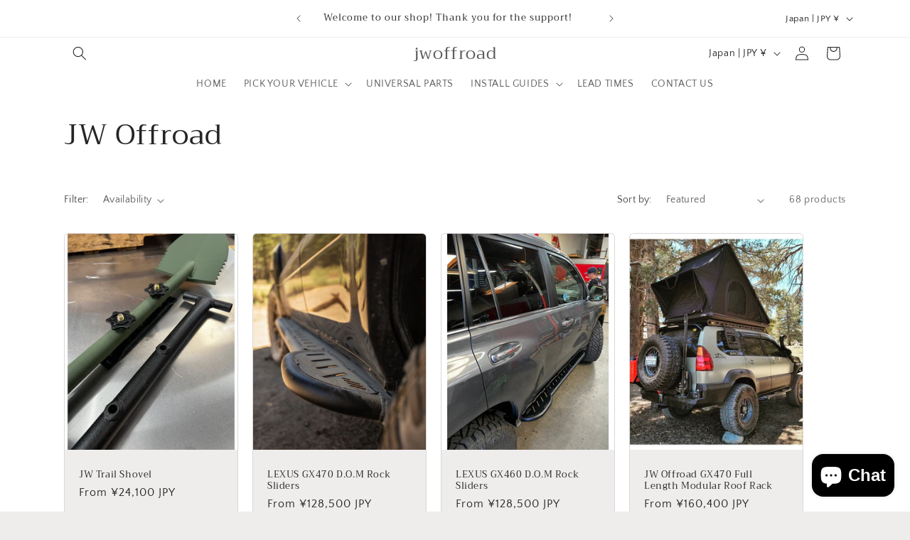

--- FILE ---
content_type: text/css
request_url: https://cdn.shopify.com/extensions/0199dc7b-11da-7bcb-85f3-60942c4800a1/app-extension-123/assets/order-lookup-by-hulkapps.css
body_size: 6314
content:
@charset "UTF-8";*{box-sizing:border-box}body{overflow-y:scroll!important;position:absolute!important;width:100%!important}#order-lookup-by-hulkapps .container{max-width:1170px;margin:0 auto;padding:0 15px}#order-lookup-by-hulkapps img{display:block;max-width:100%;-o-object-fit:contain;object-fit:contain}#order-lookup-by-hulkapps .order-track-input:focus-visible{outline:none;outline-offset:0;box-shadow:none;border-radius:0}#order-lookup-by-hulkapps .btn{background:#2f2f2f;width:100%;-webkit-appearance:none;border:none;padding:13.5px;display:block}#order-lookup-by-hulkapps .page-loading{display:flex;align-items:center;justify-content:center;font-size:60px;margin:100px 0}#order-lookup-by-hulkapps .find-order{max-width:550px;margin:0 auto;box-shadow:0 0 30px 0 hsla(0,0%,70.6%,.3)}#order-lookup-by-hulkapps .find-order .order-track-form{padding:6% 20%}#order-lookup-by-hulkapps .find-order .order-track-form .input-wrap{margin-bottom:20px}#order-lookup-by-hulkapps .find-order .order-track-form .input-wrap label{font-size:16px;display:block;margin-bottom:5px}#order-lookup-by-hulkapps .find-order .order-track-form .input-wrap input{font-size:15px;width:100%;padding:12px}#order-lookup-by-hulkapps .find-order .order-track-form .floating-input-wrap{margin-bottom:1rem;transition:background-color .2s ease;border-top-left-radius:4px;border-top-right-radius:4px}#order-lookup-by-hulkapps .find-order .order-track-form .floating-input-wrap input{font-size:15px;width:100%;padding-left:1rem;height:40px;padding-top:10px;line-height:1.2;margin:0}#order-lookup-by-hulkapps .find-order .order-track-form .floating-input-wrap input::-moz-placeholder{color:transparent}#order-lookup-by-hulkapps .find-order .order-track-form .floating-input-wrap input::placeholder{color:transparent}#order-lookup-by-hulkapps .find-order .order-track-form .floating-input-wrap input:-moz-placeholder-shown+label:before{transform:translate3d(0,-23px,0) scaleX(1)}#order-lookup-by-hulkapps .find-order .order-track-form .floating-input-wrap input:placeholder-shown+label:before{transform:translate3d(0,-23px,0) scaleX(1)}#order-lookup-by-hulkapps .find-order .order-track-form .floating-input-wrap input:focus+label:before{transform:translate3d(0,-30px,0) scale3d(.82,.82,1)}#order-lookup-by-hulkapps .find-order .order-track-form .floating-input-wrap label{display:block;position:relative;font-weight:500;pointer-events:none;top:-12px}#order-lookup-by-hulkapps .find-order .order-track-form .floating-input-wrap label:before{color:var(--label__color);content:attr(data-content);display:inline-block;filter:blur(0);backface-visibility:hidden;transform-origin:left top;transition:transform .2s ease;left:1rem;position:relative;transform:translate3d(0,-30px,0) scale3d(.82,.82,1)}#order-lookup-by-hulkapps .find-order .order-track-form .floating-input-wrap label:after{content:"";position:absolute;transition:transform .18s cubic-bezier(.4,0,.2,1),opacity .18s cubic-bezier(.4,0,.2,1),background-color .3s ease;opacity:0;left:0;top:100%;transform:scaleX(0);width:100%;background-color:var(--color__accent)}#order-lookup-by-hulkapps .find-order .order-track-form .error-message{color:red;display:block;font-size:80%}#order-lookup-by-hulkapps .find-order .heading{border-bottom:1px solid #dee2e6;text-align:center}#order-lookup-by-hulkapps .find-order .heading h3{font-size:30px;margin:0;color:#333;font-weight:500;padding:20px 0}#order-lookup-by-hulkapps .is-loading{position:relative}#order-lookup-by-hulkapps .is-loading:before{display:inline-block;webkit-animation:fa-spin 2s infinite linear;animation:fa-spin 2s linear infinite;margin-right:5px;content:"\F1CE";font-family:Font Awesome\ 5 Free;vertical-align:middle}#order-lookup-by-hulkapps .go-back{margin:15px 0}#order-lookup-by-hulkapps .go-back a{font-size:18px;text-decoration:none}#order-lookup-by-hulkapps .go-back a i{margin-right:4px}#order-lookup-by-hulkapps .email-subscription{position:relative;display:inline-block;top:5px;vertical-align:text-bottom}#order-lookup-by-hulkapps .email-subscription+span{position:relative;display:inline-block;vertical-align:text-top;margin-left:5px}@media (max-width:767px){#order-lookup-by-hulkapps .find-order .order-track-form{padding:6% 8%}}@media (max-width:767px){#order-lookup-by-hulkapps .find-order .heading h3{font-size:20px;padding:15px 10px}}#order-lookup-by-hulkapps .shipment-details-inner{list-style:none;padding:0;position:relative}#order-lookup-by-hulkapps .shipment-details-inner>li{padding-bottom:40px;margin-bottom:4px;padding-left:18px;border-left:4px dashed #e5e5e5;position:relative}#order-lookup-by-hulkapps .shipment-details-inner>li:last-child{border-color:#fff}#order-lookup-by-hulkapps .shipment-details-inner>li span.event-color{position:absolute;height:18px;width:18px;background:#e5e5e5;content:"";left:-11px;top:0;border-radius:50%}#order-lookup-by-hulkapps .shipment-details-inner>li h5{font-size:14px;color:#c6c6c6;margin-bottom:3px;margin-top:0}#order-lookup-by-hulkapps .shipment-details-inner>li p{font-size:12px;color:#afafaf;margin:0}#order-lookup-by-hulkapps .shipment-details-inner>li.active{margin-bottom:0;padding-bottom:44px}#order-lookup-by-hulkapps .shipment-details-inner>li.active:after{background-color:#6fda44}#order-lookup-by-hulkapps .shipment-details-inner>li.active h5{color:#333}#order-lookup-by-hulkapps .shipment-details-inner ul{padding-left:18px;list-style:disc;padding-top:6px;margin-bottom:-36px;margin-left:0}#order-lookup-by-hulkapps .shipment-details-inner ul h6{margin:0;font-size:12px;color:#333}#order-lookup-by-hulkapps .shipment-details-inner ul p{margin:0;font-size:12px;color:#b5b5b5}#order-lookup-by-hulkapps #result-page{color:#000}#order-lookup-by-hulkapps .carrier{text-transform:capitalize}#order-lookup-by-hulkapps .delivery-package{display:flex;margin-bottom:60px}#order-lookup-by-hulkapps .delivery-package .package-contains{display:flex;flex-wrap:wrap;margin:0 -15px}#order-lookup-by-hulkapps .delivery-package .package-contains .col{width:70px;padding:0 15px}#order-lookup-by-hulkapps .delivery-package .package-contains .col .product-name{font-size:15px;text-align:center;margin-bottom:0;margin-top:6px;color:#000}#order-lookup-by-hulkapps .delivery-package .package-contains .col img{width:100%;height:auto;-o-object-fit:contain;object-fit:contain}#order-lookup-by-hulkapps .delivery-package .package-contains .col .image-wrap{position:relative}#order-lookup-by-hulkapps .delivery-package .package-contains .col .image-wrap .badge{background:#000;color:#fff;font-size:11px;width:22px;display:inline-block;height:22px;border-radius:100%;text-align:center;line-height:22px;position:absolute;padding:0!important;top:-8px;right:-7px}#order-lookup-by-hulkapps .delivery-package .lineitems>p{color:#343232;font-weight:600}#order-lookup-by-hulkapps .delivery-package h4{font-size:20px;font-weight:900;margin:0 0 20px}#order-lookup-by-hulkapps .delivery-package p{font-size:14px;margin:0 0 20px}#order-lookup-by-hulkapps .delivery-package .shipment-details{width:230px}#order-lookup-by-hulkapps .delivery-package .package-details{flex:1;padding-right:45px}#order-lookup-by-hulkapps .delivery-package .order-detail{padding:20px 0 0;list-style:none;border-top:1px solid #e5e5e5;margin-bottom:26px;margin-left:0}#order-lookup-by-hulkapps .delivery-package .order-detail li{font-size:15px;margin-bottom:12px}#order-lookup-by-hulkapps .delivery-package .order-detail li span:first-child{font-weight:600}@media (max-width:767px){#order-lookup-by-hulkapps .delivery-package .package-contains{margin:0 -12px 24px}}@media (max-width:575px){#order-lookup-by-hulkapps .delivery-package .package-contains .col{width:33.33%;padding:0 12px;margin-bottom:22px}}@media only screen and (min-width:576px) and (min-width:767px){#order-lookup-by-hulkapps .delivery-package .package-contains .col{width:20%;padding:0 12px;margin-bottom:22px}}@media (max-width:767px){#order-lookup-by-hulkapps .delivery-package .package-contains .col .product-name{font-size:12px}}@media (max-width:767px){#order-lookup-by-hulkapps .delivery-package .package-details{padding-right:0}}@media (max-width:767px){#order-lookup-by-hulkapps .delivery-package .package-details .shipment-details{display:block!important}}@media (max-width:767px){#order-lookup-by-hulkapps .delivery-package>.shipment-details{display:none!important}}#order-lookup-by-hulkapps .order-list h3{width:80%;margin:0 auto 20px;font-size:22px;text-align:center;font-weight:600}#order-lookup-by-hulkapps .order-list table{width:100%;text-align:left}#order-lookup-by-hulkapps .order-list table th{padding:15px 10px;font-weight:900;border-bottom:1px solid #999}#order-lookup-by-hulkapps .order-list table td{padding:16px 10px;border-bottom:1px solid #e8e8e8;font-weight:600}#order-lookup-by-hulkapps .order-list table td:first-child,#order-lookup-by-hulkapps .order-list table td:nth-child(2){width:40%}#order-lookup-by-hulkapps .order-list table td:last-child{width:20%}#order-lookup-by-hulkapps .order-list table td a{text-decoration:none;color:#007ebb}@media (max-width:767px){#order-lookup-by-hulkapps .order-list h3{width:100%;font-size:16px}}@media (max-width:767px){#order-lookup-by-hulkapps .order-list table td{font-size:14px}}@media (max-width:767px){#order-lookup-by-hulkapps .order-list table td:first-child{width:22%}}@media (max-width:767px){#order-lookup-by-hulkapps .order-list table td:nth-child(2){width:32%}}#order-lookup-by-hulkapps .delivery-package.vertical{flex-wrap:wrap}#order-lookup-by-hulkapps .delivery-package.vertical h4{width:100%}#order-lookup-by-hulkapps .delivery-package.vertical .package-details{width:calc(100% - 230px)}#order-lookup-by-hulkapps .delivery-package.vertical .more{width:100%}#order-lookup-by-hulkapps .delivery-package.horizontal{display:block}#order-lookup-by-hulkapps .delivery-package.horizontal .shipment-details-inner>li span.event-color{left:50%;top:-12px}#order-lookup-by-hulkapps .delivery-package.horizontal .shipment-details-inner>li span.event-line{position:absolute;width:100%;top:-4px;border-top:4px dashed #e5e5e5;left:50%}#order-lookup-by-hulkapps .delivery-package.horizontal .shipment-details-inner>li:last-child span.event-line{border-top:0}#order-lookup-by-hulkapps .delivery-package.horizontal .package-details{padding-right:0}#order-lookup-by-hulkapps .delivery-package.horizontal .package-details .shipment-details{width:100%}#order-lookup-by-hulkapps .delivery-package.horizontal .package-details .package-v2{display:flex;justify-content:flex-end}#order-lookup-by-hulkapps .delivery-package.horizontal .package-details .package-v2 .package-contains{flex:1;margin:0 -12px;padding-right:40px}#order-lookup-by-hulkapps .delivery-package.horizontal .package-details .package-v2 .package-contains .col{width:16.66%;padding:0 12px;max-width:100px}#order-lookup-by-hulkapps .delivery-package.horizontal .package-details .package-v2 .package-contains .col .product-name{font-size:13px}#order-lookup-by-hulkapps .delivery-package.horizontal .package-details .package-v2 .lineitems{width:75%}#order-lookup-by-hulkapps .delivery-package.horizontal .package-details .package-v2 .order-detail{width:25%;border-top:none;padding:0;margin:0;text-align:right;display:block!important}#order-lookup-by-hulkapps .delivery-package.horizontal .package-details>.order-detail{display:none}#order-lookup-by-hulkapps .delivery-package.horizontal .package-details .more,#order-lookup-by-hulkapps .delivery-package.horizontal .package-details .shipment-details{display:block!important}#order-lookup-by-hulkapps .delivery-package.horizontal .package-details>.tracking-map,#order-lookup-by-hulkapps .delivery-package.horizontal>.shipment-details{display:none}@media (min-width:481px){#order-lookup-by-hulkapps .delivery-package.horizontal .package-details .shipment-details .shipment-details-inner{display:flex;margin-top:50px;margin-left:0}}@media (min-width:481px){#order-lookup-by-hulkapps .delivery-package.horizontal .package-details .shipment-details .shipment-details-inner li{padding-bottom:0;padding-top:34px;padding-left:0;text-align:center;border-left:none;display:inline-block;width:20%}}@media (min-width:481px){#order-lookup-by-hulkapps .delivery-package.horizontal .package-details .shipment-details .shipment-details-inner li:after{margin-left:-9px;left:50%;top:-11px}}@media (min-width:481px){#order-lookup-by-hulkapps .delivery-package.horizontal .package-details .shipment-details .shipment-details-inner li.active{border-left:none}}@media (min-width:481px){#order-lookup-by-hulkapps .delivery-package.horizontal .package-details .shipment-details .shipment-details-inner li:not(:last-child):before{content:"";border-top:4px dashed #e5e5e5;position:absolute;width:100%;top:-4px}}@media (max-width:767px){#order-lookup-by-hulkapps .delivery-package.horizontal .package-details .package-v2{display:none}}@media (max-width:767px){#order-lookup-by-hulkapps .delivery-package.horizontal .package-details>.order-detail{display:block}}@media (max-width:767px){#order-lookup-by-hulkapps .more{display:block!important}}@media (min-width:768px){#order-lookup-by-hulkapps .more{text-align:right}}#order-lookup-by-hulkapps .more [data-more]{color:#000;font-size:14px;position:relative;display:inline-block;padding-right:20px}#order-lookup-by-hulkapps .more [data-more]:after{content:"";position:absolute;width:7px;height:7px;border-bottom:1px solid #000;border-right:1px solid #000;transform:rotate(45deg);top:4px;right:0}#order-lookup-by-hulkapps .more [data-more].expended:after{transform:rotate(225deg);top:8px}#order-lookup-by-hulkapps .more .moreDetail{text-align:left;display:flex;justify-content:space-between;padding-top:32px}#order-lookup-by-hulkapps .more .moreDetail .ship-info,#order-lookup-by-hulkapps .more .moreDetail .tracking-map{width:48%}@media (max-width:767px){#order-lookup-by-hulkapps .more .moreDetail .ship-info{width:auto;display:block!important}}#order-lookup-by-hulkapps .more .moreDetail .ship-info h3{margin-top:0;border-bottom:1px solid #e8e8e8;padding-bottom:14px}#order-lookup-by-hulkapps .more .moreDetail .ship-info ul{list-style-position:inside;padding:0;margin-left:0}@media (max-width:767px){#order-lookup-by-hulkapps .more .moreDetail .ship-info ul{margin-left:17px}}#order-lookup-by-hulkapps .more .moreDetail .ship-info ul li{margin-bottom:16px;font-size:14px}@media (max-width:767px){#order-lookup-by-hulkapps .more .moreDetail .ship-info ul li{list-style-position:outside}}#order-lookup-by-hulkapps .more .moreDetail .ship-info ul li span{width:180px;display:inline-block;vertical-align:top}@media (max-width:767px){#order-lookup-by-hulkapps .more .moreDetail .ship-info ul li span{width:100%}}@media (max-width:767px){#order-lookup-by-hulkapps .more .moreDetail{display:block}}@media (max-width:767px){#order-lookup-by-hulkapps .more .moreDetail .tracking-map{width:100%}}@media (max-width:767px){#order-lookup-by-hulkapps .small-hide{padding-bottom:15px!important}#order-lookup-by-hulkapps .small-hide .lineitems{display:none!important}}@media (min-width:767px){#order-lookup-by-hulkapps .large-hide{display:none!important}}#order-lookup-by-hulkapps .tracking-map{height:400px}@media (max-width:480px){#order-lookup-by-hulkapps .tracking-map{height:230px}}@media only screen and (min-width:481px) and (max-width:767px){#order-lookup-by-hulkapps .tracking-map{height:310px}}#order-lookup-by-hulkapps .fa,#order-lookup-by-hulkapps .fab,#order-lookup-by-hulkapps .fad,#order-lookup-by-hulkapps .fal,#order-lookup-by-hulkapps .far,#order-lookup-by-hulkapps .fas{-moz-osx-font-smoothing:grayscale;-webkit-font-smoothing:antialiased;display:inline-block;font-style:normal;font-variant:normal;text-rendering:auto;line-height:1}@keyframes fa-spin{0%{transform:rotate(0deg)}to{transform:rotate(1turn)}}#order-lookup-by-hulkapps .fa-circle-notch:before{content:"\F1CE"}#order-lookup-by-hulkapps .fa-angle-double-left:before{content:"\F100"}#order-lookup-by-hulkapps .fa-spin{animation:fa-spin 2s linear infinite}.d-flex{display:flex}.align-items-center{align-items:center!important}.justify-content-between{justify-content:space-between}.order-map{width:100%}@media (min-width:768px){.order-map{width:50%}}@media (max-width:768px){.order-map{width:50%;display:none!important}.form-layout-two .order-form{width:70%!important;margin:auto!important;padding:27px 0!important}}.order-map img{width:100%;height:100%}.sub-title{margin-bottom:40px}.form-content .heading h2{text-align:center;margin-bottom:54px}.background-img{height:100vh;position:relative;background-size:cover;background-position:50%;background-repeat:no-repeat}#order-lookup-by-hulkapps #result-page img{margin:0;padding:0}#order-lookup-by-hulkapps .content-box{top:50%;left:50%;margin:0 auto;min-width:560px;padding:50px 54px;position:absolute;background-color:#fff;transform:translate(-50%,-50%)}@media (max-width:768px){#order-lookup-by-hulkapps .content-box{min-width:300px!important}.track-img{max-width:75px}}.track-img{max-width:95px}.content-box .order-track-form{margin-top:44px}.content-box .track-order{display:flex;align-items:center;justify-content:space-between}.content-box .order-track-form,.form-content .order-track-form{padding:0!important}.content-box button,.form-content button{width:auto;margin-left:auto}.content-box input,.form-content input{border:0;border-bottom:1px solid #cbcbcb}.form-layout-three .container,.form-layout-two .container{max-width:100%!important;margin:0!important;padding:0!important}.form-layout-three .find-order,.form-layout-two .find-order{max-width:100%!important;margin:0!important;box-shadow:none!important}.form-layout-two .order-form{width:50%!important}#order-lookup-by-hulkapps .faq,#order-lookup-by-hulkapps .support{max-width:300px}.or-product-list-item-wrapper{max-height:260px;overflow:auto;padding-top:15px}.or-product-text{word-break:break-all}span.tracking-number{overflow-wrap:anywhere}.order-result-page-main.result-vertical .or-product-list{display:flex;flex-direction:column;justify-content:space-between}.or-product-list-item-wrapper{scrollbar-width:thin;scrollbar-color:#ddd #f7f7f7}​ .or-product-list-item-wrapper::-webkit-scrollbar{width:6px}​ .or-product-list-item-wrapper::-webkit-scrollbar-track{background:#f7f7f7}​ .or-product-list-item-wrapper::-webkit-scrollbar-thumb{background-color:#ddd;border-radius:8px;border:6px solid #ddd}.or-shipment-details-inner .swiper-slide span.status-desc{font-weight:400!important}.order-result-page-main.result-vertical .status-description-wrapper .tooltip-txt{top:50px}.status-description-wrapper{cursor:pointer}.status-description-wrapper .tooltip-txt:after{content:"";position:absolute;top:-5px;right:80%;margin-left:-5px;border-top:1px solid #c3cdd6;border-left:1px solid #c3cdd6;width:8px;height:8px;background:#f8f8f8;transform:rotate(45deg)}.status-description-wrapper .tooltip-txt{visibility:hidden;background-color:#f8f8f8;color:#616c79;text-align:center;border-radius:3px;padding:3px 5px!important;position:absolute;border:1px solid #c3cdd6;z-index:5;bottom:-59px;left:50%;transform:translateX(-50%);font-size:12px!important;font-weight:400;text-transform:none;white-space:normal;width:80%;height:-moz-fit-content;height:fit-content;transition:all .3s}.status-description-wrapper:hover .tooltip-txt{visibility:visible}.swiper-pointer-events.swiper-vertical{max-height:80vh;height:100%}.order-result-page-main,.order-result-page-main *{font-weight:400;font-size:14px;line-height:1.2857142857;box-sizing:border-box;color:#354553}.or-container{max-width:1274px;width:100%;padding-left:15px;padding-right:15px;margin-left:auto;margin-right:auto}.order-result-section{padding:25px 0}.or-row{display:flex;flex-wrap:wrap}.or-mx-auto{margin-left:auto;margin-right:auto}.or-px-3{padding-left:15px;padding-right:15px}.text-center{text-align:center}.text-end{text-align:right}.or-product-img{min-width:110px;position:relative}.square-img{position:relative;padding-top:100%;width:100%;display:flex;border-radius:16.4742px;overflow:hidden}.square-img img{width:100%;height:100%;-o-object-fit:cover;object-fit:cover;position:absolute;left:0;top:0}.or-list-unstyled{list-style:none}.order-result-page-main h2{line-height:1.1718421053;font-size:24px;font-weight:500}.or-product-title{padding-left:18px}.or-badge{position:absolute;min-width:26.22px;padding:4px;height:26.22px;background:#7e7e7e;color:#fff;display:flex;justify-content:center;align-items:center;border-radius:50%;right:-13.11px;top:-13.11px;font-size:16.26px}.or-product-text{height:44px;font-size:14px;display:flex;display:-webkit-box;-webkit-line-clamp:2;-webkit-box-orient:vertical;text-overflow:ellipsis;overflow:hidden;font-size:18px;line-height:1.2222222222;color:#354553}.or-d-flex{display:flex}.or-d-block{display:block}.or-justify-content-between{justify-content:space-between}.or-product-item+.or-product-item{margin-top:19PX}.or-w-100{width:100%}@media (min-width:992px){.order-result-page-main h2{font-size:38px}}.order-result-page-main.result-horizontal .or-product-list{order:1;margin-top:25px}.order-result-page-main.result-horizontal .or-order-details-wrapper{width:100%;order:3}.order-result-page-main.result-horizontal .or-shipment-details-wrapper-horizontal{order:2}.or-order-detail{padding-left:0;display:flex;flex-wrap:wrap;margin:0}.or-order-detail li{max-width:175px!important;width:100%!important;margin-bottom:16px}.or-order-detail li span{font-size:14px}.or-order-detail li span:first-child{font-weight:400;color:#767676;display:block;line-height:1.23}.or-arrival-info .or-expectedArrival-text{font-size:18px}.or-arrival-info .or-expectedArrival-date{font-size:24px;font-weight:500}.or-arrival-info .or-expectedArrival-date,.or-arrival-info .or-expectedArrival-text{line-height:30px}.or-arrival-info{width:100%}.email-subscription{display:flex;align-items:center;justify-content:flex-start;margin:0}.email-subscription input{margin:0!important;width:22px;height:22px;position:relative;border-radius:4px!important;appearance:none;-webkit-appearance:none;-moz-appearance:none;cursor:pointer;border:none}.email-subscription input:after{content:"";background-image:url("data:image/svg+xml;charset=utf-8,%3Csvg xmlns='http://www.w3.org/2000/svg' viewBox='0 0 20 20'%3E%3Cpath fill='none' stroke='%23fff' stroke-linecap='round' stroke-linejoin='round' stroke-width='3' d='M6 10l3 3 6-6'/%3E%3C/svg%3E");position:absolute;background-repeat:no-repeat;top:3px;left:3px;height:18px;width:18px;background-size:18px}.email-subscription input:before{content:"";position:absolute;left:0;bottom:auto;top:0;border-radius:4px;height:22px;width:22px;border:1px solid #63aa0e;cursor:pointer;background-color:#fff}.email-subscription input:checked[type=checkbox]:before{background-color:#63aa0e}.email-subscription label{margin-left:10px}#order-lookup-by-hulkapps .btn{display:inline-block;font-weight:500;font-size:16px;line-height:30px;border:1px solid #d97d54;padding:9px 23px;border-radius:8px;color:#fff;text-align:center;text-decoration:none;vertical-align:middle;cursor:pointer;-webkit-user-select:none;-moz-user-select:none;user-select:none;background-color:#d97d54}.btn-outline{background-color:#fff;color:#d97d54}.order-result-page-main.result-horizontal .ctabtn-support-channel{margin-left:18px}.order-result-page-main.result-horizontal .or-shipment-details-wrapper-horizontal{margin:40px 0 0;width:100%}.or-more-details{margin-top:20px}.or-ship-info{width:100%}.or-ship-info h3{font-size:18px;font-weight:500;margin-top:0;color:#767676}.or-ship-info ul{padding:0 16px 0 30px!important;overflow:auto;border-radius:8px;list-style:none;background-color:#f7f7f7;margin:0}.order-result-page-main.result-horizontal .or-ship-info ul{max-height:469px;height:469px}.or-ship-info ul li:not(:last-child){margin-bottom:16px}.or-ship-info ul li span:first-child{position:relative;font-size:10px}.or-ship-info ul li span{display:block;width:100%;color:#354553;font-size:13px;line-height:22px}.or-ship-info .or-ship-info-inner{padding:16px;background:#f7f7f7;border-radius:8px}.or-ship-info ul{scrollbar-width:thin;scrollbar-color:#ddd #f7f7f7}.or-ship-info ul::-webkit-scrollbar{width:6px}.or-ship-info ul::-webkit-scrollbar-track{background:#f7f7f7}.or-ship-info ul::-webkit-scrollbar-thumb{background-color:#ddd;border-radius:8px;border:6px solid #ddd}.or-ship-info ul li span:first-child:before{content:"";position:absolute;height:20px;width:20px;background-color:#63aa0e;border-radius:50%;left:-30px;bottom:-19px}.or-ship-info ul li span:first-child:after{content:"";background-image:url("data:image/svg+xml;charset=utf-8,%3Csvg xmlns='http://www.w3.org/2000/svg' viewBox='0 0 20 20'%3E%3Cpath fill='none' stroke='%23fff' stroke-linecap='round' stroke-linejoin='round' stroke-width='3' d='M6 10l3 3 6-6'/%3E%3C/svg%3E");position:absolute;top:24px;left:-27px;background-size:14px;height:13px;width:13px;background-repeat:no-repeat}.or-tracking-map{width:100%}.order-result-page-main.result-horizontal .or-tracking-map{margin-left:30px;margin-top:43px}.or-tracking-map .tracking-map-inner{height:175px!important}.or-order-details-title{font-size:16px;font-weight:500;margin-top:0}.order-result-page-main.result-horizontal .or-ship-info-vertical-layout{display:none}@media (max-width:992px){.order-result-page-main.result-horizontal .or-order-details-wrapper{margin-top:35px}}@media (min-width:992px){.order-result-page-main.result-horizontal .or-product-list{max-width:370px}.or-order-details-wrapper{max-width:calc(100% - 370px)}.order-result-page-main.result-horizontal .or-order-detail{margin:0 0 0 40px}.order-result-page-main.result-horizontal .or-arrival-info{max-width:270px}}@media (min-width:1200px){.order-result-page-main.result-horizontal .or-product-list{max-width:450px}.or-order-details-wrapper{max-width:calc(100% - 450px)}.order-result-page-main.result-horizontal .or-order-detail{margin:0 0 0 85px}}@media (min-width:576px){.large-hide{display:none}.or-order-detail li{max-width:165px!important}.or-tracking-map .tracking-map-inner{border-radius:13px;height:497px!important}.or-container-inner{background-color:#fff;box-shadow:0 19px 106px rgba(0,0,0,.06),0 3.8px 17.225px rgba(0,0,0,.03);border-radius:8px;padding:30px}.order-result-page-main.result-horizontal .or-product-list{margin-top:0}.or-order-details-wrapper{order:2}.order-result-page-main.result-horizontal .or-shipment-details-wrapper-horizontal{order:3}.order-result-page-main.result-horizontal .or-arrival-info{max-width:300px;text-align:right}.or-order-detail li span{font-size:18px}.email-subscription{margin:15px 0 0}.order-result-page-main.result-horizontal .additional-buttons{margin-top:30px}.order-result-page-main.result-horizontal .email-subscription{justify-content:end}.or-ship-info{width:100%}.or-more-details{margin-top:48px}.or-ship-info .or-ship-info-inner{padding:16px 13px 16px 16px}.or-ship-info ul li span:first-child{font-size:12px}.or-ship-info ul li span{font-size:16px}}@media (max-width:576px){.small-hide{display:none}.or-tracking-map{margin:0;width:auto}.order-result-page-main.result-horizontal .or-tracking-map{margin:0!important}.order-result-section{background-color:#f5f5f5}.or-order-details-wrapper{box-shadow:0 19px 106px rgba(0,0,0,.06),0 3.8px 17.225px rgba(0,0,0,.03);border-radius:8px;padding:18px;background-color:#fff;flex-wrap:wrap}.or-arrival-info{display:flex;flex-direction:column}.email-subscription{order:2;margin-top:16px}.additional-buttons{order:1}.or-ship-info{background-color:#f7f7f7;box-shadow:0 19px 106px rgba(0,0,0,.06),0 3.8px 17.225px rgba(0,0,0,.03);padding:18px 0 18px 18px;border-radius:8px}}.order-result-page-main.result-vertical .or-product-list{margin-top:25px}.order-result-page-main.result-vertical .or-order-details-wrapper{display:block!important}.order-result-page-main.result-vertical .or-arrival-info{display:flex;flex-wrap:wrap}.order-result-page-main.result-vertical .or-arrival-info-inner{order:1}.order-result-page-main.result-vertical .additional-buttons{order:2;display:flex}.order-result-page-main.result-vertical .or-ship-info ul{max-height:415px}.order-result-page-main.result-vertical .ctabtn-support-channel{margin-left:15px}.order-result-page-main.result-vertical .ctabtn-faq{max-width:75px}.order-result-page-main.result-vertical .email-subscription{order:3}.order-result-page-main.result-vertical .or-product-main-wrapper{display:flex;justify-content:space-between}.order-result-page-main.result-vertical .or-product-main-inner{width:100%}@media (max-width:576px){.order-result-page-main.result-vertical .ctabtn-support-channel{max-width:170px}.order-result-page-main.result-vertical .or-order-details-wrapper{width:100%;margin-top:20px}}@media (min-width:576px){.order-result-page-main.result-vertical .or-product-main{flex-wrap:wrap}.order-result-page-main.result-vertical .or-order-details-wrapper{margin-top:15px}.order-result-page-main.result-vertical .or-arrival-info{flex-direction:column}.order-result-page-main.result-vertical .additional-buttons{flex-direction:column;margin-top:20px}.order-result-page-main.result-vertical .or-tracking-map{margin-left:0}.order-result-page-main.result-vertical .or-product-list{max-width:455px;margin-top:0}.order-result-page-main.result-vertical .ctabtn-support-channel{margin-top:18px;margin-left:0}}@media (max-width:768px){.order-result-page-main.result-vertical .ctabtn-support-channel{max-width:170px}}@media (min-width:768px){.order-result-page-main.result-vertical .or-product-main{flex-wrap:nowrap}.order-result-page-main.result-vertical .or-order-details-wrapper{max-width:280px;margin-left:40px;margin-top:0}.order-result-page-main.result-vertical .or-arrival-info{flex-direction:row}}@media (max-width:992px){.order-result-page-main.result-vertical .or-ship-info-vertical-layout,.order-result-page-main.result-vertical .or-shipment-details-wrapper{display:none}.order-result-page-main.result-vertical .or-product-main{justify-content:space-between}}.or-shipment-details-wrapper-vertical-desktop,.order-result-page-main.result-horizontal .or-shipment-details-wrapper-vertical-desktop,.order-result-page-main.result-horizontal .or-shipment-details-wrapper-vertical-tablet,.order-result-page-main.result-vertical .or-shipment-details-wrapper-horizontal{display:none}.or-shipment-details-inner .swiper-slide span:first-child{font-weight:500}.or-shipment-details-inner .swiper-slide span{display:block;font-size:16px}.or-shipment-details-inner .status-txt{max-width:180px;text-overflow:ellipsis;overflow:hidden;-webkit-line-clamp:3;-webkit-box-orient:vertical;display:-webkit-box;max-height:65px}.or-shipment-details-inner .swiper-button-next,.or-shipment-details-inner .swiper-button-prev{background:#354553;color:#fff;height:34px;width:34px;border-radius:50%;display:flex}.or-shipment-details-inner .swiper-button-next:after,.or-shipment-details-inner .swiper-button-prev:after{font-size:14px!important;font-weight:700}.swiper-vertical .swiper-button-prev{left:0;bottom:auto;top:25px;transform:rotate(90deg)}.swiper-vertical .swiper-button-next{left:0;bottom:0;top:auto;transform:rotate(90deg)}.swiper-vertical>.swiper-wrapper{padding-top:50px;margin-left:4px}.swiper-vertical .swiper-slide{display:flex}.swiper-slide .status-checkmark{position:relative;background-color:#d9d9d9;height:26px;max-width:26px;width:100%;margin-right:15px;border-radius:50%;z-index:3}.swiper-slide .status-checkmark:after{content:"";background-image:url("data:image/svg+xml;charset=utf-8,%3Csvg xmlns='http://www.w3.org/2000/svg' viewBox='0 0 20 20'%3E%3Cpath fill='none' stroke='%23fff' stroke-linecap='round' stroke-linejoin='round' stroke-width='3' d='M6 10l3 3 6-6'/%3E%3C/svg%3E");position:absolute;top:4px;left:4px;background-size:18px;height:18px;width:18px;background-repeat:no-repeat}.swiper-slide:not(:last-child):after{content:"";position:absolute;background-color:#d9d9d9}.order-result-page-main.result-vertical .swiper-slide:not(:last-child):after{top:10px;left:50%;width:50%;height:5px}.order-result-page-main.result-vertical .swiper-slide:not(:first-child):before{content:"";position:absolute;left:0;top:10px;width:50%;height:5px;background-color:#d9d9d9}.or-shipment-details-wrapper-vertical-tablet .swiper-button-next,.or-shipment-details-wrapper-vertical-tablet .swiper-button-prev{top:22px}.order-result-page-main.result-horizontal .swiper-slide:not(:last-child):after{left:51%;height:8px;width:100%;top:8px}.order-result-page-main.result-horizontal .swiper-slide .status-checkmark{margin-left:50%}.order-result-page-main.result-horizontal .or-shipment-details-inner .status-txt{margin:13px auto 0;text-align:center}.order-result-page-main.result-horizontal .swiper-button-next,.order-result-page-main.result-horizontal .swiper-button-prev{top:26px;transform:none}.order-result-page-main.result-horizontal .swiper-wrapper{margin-top:10px;padding-bottom:60px}@media (max-width:992px){.or-shipment-details-inner .status-txt{text-align:center;margin:13px auto 0}.swiper-slide .status-checkmark{margin-left:50%}}@media (min-width:992px){.order-result-page-main.result-vertical .swiper-slide:not(:last-child):after{top:7px;left:10px;width:5px;height:100%}.order-result-page-main.result-vertical .swiper-slide:not(:first-child):before{display:none}}.order-result-page-main.result-vertical .or-shipment-details-wrapper-vertical-tablet{display:block;height:110px;margin-top:25px}@media (min-width:992px){.order-result-page-main.result-vertical .or-ship-info-verticle-mobile{display:none}.order-result-page-main.result-vertical .or-product-main-inner{max-width:70%}.order-result-page-main.result-vertical .or-shipment-details-wrapper{max-width:30%;width:100%;height:80vh}.order-result-page-main.result-vertical .or-ship-info{margin-top:30px}.order-result-page-main.result-vertical .or-ship-info ul{max-height:245px}.or-shipment-details-wrapper-vertical-desktop{display:block}.order-result-page-main.result-vertical .or-shipment-details-wrapper-vertical-tablet{display:none}.order-result-page-main.result-vertical .or-shipment-details-inner{margin-left:70px}}@media (min-width:1200px){.order-result-page-main.result-vertical .or-order-details-wrapper{margin-left:85px}}.order-result-page-main.result-horizontal .or-product-list{flex:1 1 auto!important}.order-result-page-main .btn{width:auto!important;display:inline-block!important}.order-result-page-main .email-subscription{display:flex!important;align-items:center}.or-shipment-details-inner .swiper-slide span:first-child{font-weight:600!important;margin-bottom:3px}.order-result-page-main.result-horizontal .or-tracking-map{margin-left:-20px!important}.order-result-page-main.result-horizontal .btn:not(:first-child){margin-left:15px!important}.order-result-page-main .btn:first-child,.order-result-page-main.result-vertical .btn{margin-left:0!important}@media (min-width:767px){.order-result-page-main.result-horizontal .or-tracking-map{margin-left:30px!important;margin-top:43px}}.find-order:not(.background-img){background-color:#fbfbfb}.find-order .content-box,.form-layout-two .order-form{box-shadow:0 36px 80px rgba(0,0,0,.02),0 18.225px 34.875px rgba(0,0,0,.0135),0 7.2px 13px rgba(0,0,0,.01),0 1.575px 4.625px rgba(0,0,0,.0065);border-radius:8px;padding:0!important}.form-layout-two .order-form{margin:12px auto!important;width:95%!important}.find-order .btn{margin-top:5px!important;padding:15px!important;width:100%!important;font-size:18px!important;font-weight:600!important;border-radius:8px;float:none!important}.find-order .heading h3{padding:20px!important}.find-order.background-img .heading h3{padding:0 0 0 20px!important}.find-order.background-img .content-box .track-img{padding:20px 20px 0 0!important}.find-order .heading{border-bottom:none!important}.find-order .heading h3#search-form-title{font-weight:400;font-size:28px;line-height:27px;text-transform:capitalize;text-align:center}.find-order.background-img .order-track-form{margin-top:20px!important}.find-order .order-track-form .floating-input-wrap input::-moz-placeholder{color:#2f4e7b}.find-order .order-track-form .floating-input-wrap input,.find-order .order-track-form .floating-input-wrap input::placeholder{color:#2f4e7b}.find-order .order-track-form .floating-input-wrap input{border:1px solid #ecf4ff;border-radius:8px;padding:21px;height:60px;color:#35537f;background-color:transparent;margin-bottom:25px}.find-order .order-track-form .floating-input-wrap{margin-bottom:0!important}.find-order .order-track-form .floating-input-wrap label{display:none!important}.find-order .order-track-form{border-top:1px solid #ecf4ff;padding:20px!important}@media (max-width:768px){#order-lookup-by-hulkapps .content-box{min-width:350px!important}}@media (min-width:769px){.form-layout-two .order-form{margin:auto!important;width:40%!important}.find-order .order-track-form{border-top:1px solid #ecf4ff;padding:40px!important}.find-order.background-img .order-track-form{margin-top:40px!important}.find-order .heading h3{padding:40px!important}.find-order.background-img .heading h3{padding:0 0 0 40px!important}.find-order.background-img .content-box .track-img{padding:40px 40px 0 0!important}}@media (max-width:375px){.order-result-page-main.result-horizontal .additional-buttons .btn{width:100%!important;margin-left:0!important}}.swiper-button-next:after,.swiper-button-prev:after{text-transform:lowercase!important;text-rendering:auto}#order-lookup-by-hulkapps .page-title{text-align:center}.or-shipment-details-inner .swiper-slide span.status-desc:first-child{font-weight:400!important}#container-slider .box a{text-decoration:none}#order-lookup-by-hulkapps .container-fluid{max-width:1305px!important;margin:0 auto!important;padding:0 15px!important}#container-slider .box{width:250px;box-shadow:2px 2px 30px rgba(0,0,0,.2);border-radius:10px;overflow:hidden;margin:25px;margin-left:9px!important}#container-slider .slide-img{height:auto;position:relative}#container-slider .slide-img img{width:250px;height:250px;box-sizing:border-box;-o-object-fit:contain;object-fit:contain}#container-slide .slide-img:hover img{transform:scale(1.1)}#container-slide .slide-img:hover{display:none}#container-slider .detail-box{width:100%;background:#fff;justify-content:space-between;align-items:center;padding:10px 20px;box-sizing:border-box}#container-slider .detail-box p{margin:2px}#container-slider .type{display:flex;flex-direction:column}#container-slider .title-wrap{white-space:nowrap;width:200px;overflow:hidden;text-overflow:ellipsis;font-size:15px;font-weight:700}#container-slider .type a{color:#222;margin:5px 0;font-weight:700;letter-spacing:.5px;padding-right:8px}#container-slider .type span{color:rgba(26,26,26,.5)}#container-slider .price{color:#333;font-weight:600;font-size:1.1rem;letter-spacing:.5px}#container-slider .overlay{position:absolute;left:50%;top:50%;transform:translate(-50%,-50%);display:flex;background:unset;justify-content:center;align-items:center;visibility:hidden}#container-slider .slide-img:hover .overlay{visibility:visible;animation:fade .5s}#container-slider .slide-img:hover img{transform:scale(1.1)}@media only screen and (min-width:360px){#autoWidth>li.item-a.lslide.active{margin-left:35px}}@media only screen and (min-width:375px){#autoWidth>li.item-a.lslide.active{margin-left:40px}}@media only screen and (min-width:394px){#autoWidth>li.item-a.lslide.active{margin-left:50px}}@media only screen and (min-width:414px){#autoWidth>li.item-a.lslide.active{margin-left:60px}}@media only screen and (min-width:500px){#autoWidth>li.item-a.lslide.active{margin-left:8px}}.product-recommend-title{overflow:hidden;text-align:center}.product-recommend-title>span{position:relative;display:inline-block;font-size:38px}.product-recommend-title>span:after,.product-recommend-title>span:before{content:"";position:absolute;top:50%;border-bottom:2px solid;width:100vw;margin:0 20px}.product-recommend-title>span:before{right:100%}.product-recommend-title>span:after{left:100%}#autoWidth>.lslide:last-of-type{width:20px!important}#orders-page{max-width:1270px;padding:0 15px;margin:0 auto}.order-title{font-weight:600;font-size:24px;line-height:1.4583333333}.sub-order-title{line-height:2.1875}.go-back a{color:#404040}.order-list-table{margin-top:28px;width:100%}.order-list-table .order-item{background:#fff;box-shadow:0 11px 40px rgba(0,0,0,.12);border-radius:10px;align-items:center;padding:16px;min-height:85px}.order-list-table .order-item>div+div{padding-left:15px}.order-list-table .order-item>div:first-child{width:20%}.order-list-table .order-item>div:nth-child(2){width:25%}.order-list-table .order-item>div:nth-child(3){width:20%}.order-list-table .order-item>div:nth-child(4){width:25%}.order-list-table .order-item>div:last-child{width:10%;justify-content:flex-end}.order-list-table .order-item p{margin:0;font-size:16px}.order-id>div{font-size:18px;font-weight:600}.order-list-table .order-item+.order-item{margin-top:15px}.order-list-table .order-date>div{font-size:18px;line-height:1.5;font-weight:600;margin-bottom:7px}.order-image img{border-radius:5px;-o-object-fit:contain;object-fit:contain;box-shadow:0 6px 20px rgba(0,0,0,.23)}.order-list-table .order-item,.order-list-table .order-item>div:last-child,.view_order{display:flex}.order-list-table .view_order{width:10px}@media (min-width:575px){.order-list-table .order-item{padding:22px 35px;min-height:121px}.order-list-table .order-item+.order-item{margin-top:24px}}@media (min-width:768px){.order-list-table .order-date>div{font-size:20px;margin-bottom:14px}.order-id{font-size:24px}.order-list-table .view_order{width:18px}}